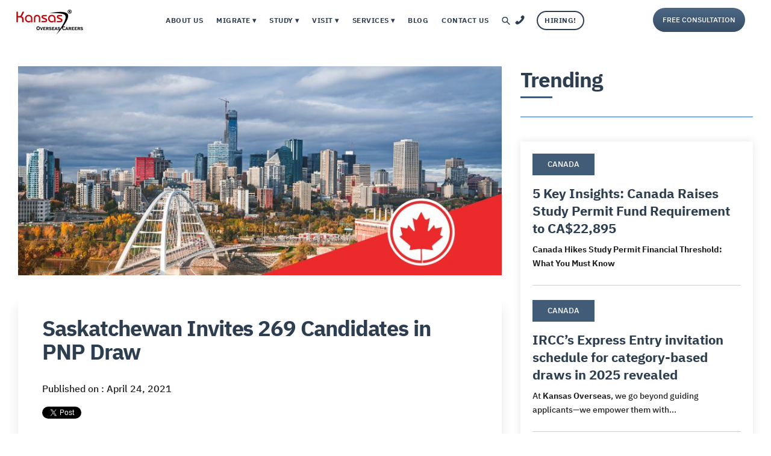

--- FILE ---
content_type: text/css
request_url: https://www.kansaz.in/hubfs/hub_generated/module_assets/1/41623586830/1742181359493/module_kansas-duplicate-header222-HOME.min.css
body_size: -34
content:
.nav-link>a{padding:0 11px!important}.hvr-reveal1{border:2px solid #2d3e50;border-radius:50px;line-height:1.8rem!important;margin-left:25px}.hiring-img{content:url(https://www.kansaz.in/hubfs/hire-12.png)!important;margin-top:-9px;padding:30px 8px 8px;position:absolute;width:100px}.ph-icon{transform:rotate(270deg)}.main-header{padding:0 1rem!important}@media (max-width:920px){.nav-btn{top:3rem!important}}@media (max-width:649px){.hvr-reveal1{border-color:#2d3e50!important;display:inline!important}#hvr-reveal2,.hvr-reveal1{padding:10px!important}.tooltip .bottom{top:26px!important}.hiring-img{height:100px!important;margin-left:-10px!important;margin-top:23px!important;padding-top:37px!important}.main-header{padding:0 2rem!important}.nav-link>a{color:#2d3e50!important;padding:1.6rem 2rem!important}}@media screen and (max-width:1024px) and (min-width:920px){.nav-btn{display:flex;flex:7!important;margin-top:17px}.nav-link>a{font-size:8px!important;letter-spacing:0!important}.header-button{font-size:10px!important;padding:4px 9px!important}.nav-links{flex:5!important}}@media screen and (max-width:1205px) and (min-width:1024px){.nav-links{flex:5!important}.log-sign{flex:none!important}.nav-btn{display:flex;flex:8!important;margin-top:17px}.nav-link>a{letter-spacing:.2px!important}.header-button,.nav-link>a{font-size:10px!important}}@media screen and (max-width:1340px) and (min-width:1205px){.nav-link>a{font-size:11.5px!important;letter-spacing:.5px!important}.header-button{font-size:12px!important}}@media (max-width:920px){.nav-link>a{line-height:1;padding:1.6rem 2rem}}

--- FILE ---
content_type: text/css
request_url: https://www.kansaz.in/hubfs/hub_generated/template_assets/1/36104081399/1742172154487/template_kansaz_home.min.css
body_size: 1776
content:
kansaz home .tag-post-listing .post-item{display:none}.blog-search{width:100%;float:left;padding:20px 0}.blog-search-inner{width:100%;float:right}.blog-search-inner form{width:100%;float:right}.blog-search-inner form input{padding:14px 20px;border-radius:100px;border:1px solid #565656;outline:0}.kansas-latest-news{width:100%;float:left;padding:110px 0 80px 0}.kansas-latest-inner{width:100%;float:left}.kansas-latest-left-right{width:100%;display:flex;flex-wrap:wrap;justify-content:space-between}.kansas-latest-left-sec-left{flex:0 0 50%;max-width:48%;margin:15px 0}.kansas-latest-left-sec-right{flex:0 0 50%;max-width:50%;display:flex;flex-wrap:wrap}.kansas-latest-bg-four{flex:0 0 48.50%;margin:15px 3% 15px 0px}.kansas-latest-bg-four:last-child{margin-right:0}.kansas-latest-bg-four:nth-child(2n){margin-right:0}.kansas-latest-bg.first-bg{background-size:cover;height:100%;background-repeat:no-repeat;background-position:center;position:relative;transition:.3s;overflow:hidden}.kansas-latest-bg.first-bg:after,.kansas-latest-bg.second-bg:after{position:absolute;content:'';bottom:-6px;width:100%;left:0;height:6px;background:#c01f25;transition:.3s;opacity:0;z-index:33}.kansas-latest-bg.first-bg:hover:after,.kansas-latest-bg.second-bg:hover:after{bottom:0;opacity:1}.kansas-latest-bg.first-bg:before{position:absolute;content:"";top:0;bottom:0;right:0;left:0;background-color:rgba(0,0,0,0.6);z-index:1}.kansas-latest-bg.second-bg{overflow:hidden}.kansas-latest-bg.first-bg img,.kansas-latest-bg.second-bg img{width:100%;height:100%;transform:scale(1.04);transition:.3s}.kansas-latest-bg.first-bg:hover img,.kansas-latest-bg.second-bg:hover img{transform:scale(1)}.kansas-latest-title{padding:20px;position:absolute;bottom:0px;left:0px;width:100%;z-index:11}.kansas-latest-title h3 a:hover{color:#c01f25}.kansas-latest-bg.second-bg{height:250px;position:relative}.kansas-latest-title h2{background-color:transparent !important;color:#fff;margin:8px 0 !important;font-size:16px}.kansas-latest-title h3{font-size:18px;margin-bottom:5px;color:#fff}.kansas-latest-title a.topic-link:hover{text-decoration:underline}.kansas-latest-title p{font-size:14px;color:#fff;line-height:normal;margin:0 0 10px 0 !important;background-color:transparent !important}.kansas-tag-banner-image{width:100%;float:left}.kansas-detail-banner{width:100%;float:left}.kansas-detail-imag{width:100%;display:inline-block}.blog-post-wrapper .cell-wrapper{width:100%;box-shadow:0 25px 18px 0 rgba(0,0,0,0.1);padding:40px;margin-bottom:80px}.section.post-footer{width:100%;float:left;padding:0 0px 80px 0}.kansas-tag-banner-text-sec{position:absolute;top:50%;right:50%;left:50%;width:100%;transform:translate(-50%,-50%);text-align:center}.kansas-tag-bannerinner-sec{width:100%;float:left;position:relative;margin-bottom:50px}.kansas-tag-banner-text-sec h2{color:#fff;font-size:70px;text-shadow:0 0 20px black;margin:0}.kansas-detail-imag img.hs-featured-image{width:100%;max-width:100%;height:auto !important;object-fit:cover;object-position:center}.kansas-tag-banner-image-sec{width:100%;display:inline-block}.kansas-tag-banner-image-sec img{height:270px;width:100%;object-fit:cover}.kansas-latest-bg.second-bg{height:200px;position:relative;width:100%;background-size:cover;background-position:center center;transition:.3s}.kansas-latest-bg.second-bg:before{position:absolute;content:"";top:0;bottom:0;left:0;right:0;background-color:rgba(0,0,0,0.6);z-index:1}.kansas-latest-title a.topic-link{color:#fff;padding-left:6px;border-left:4px solid #c01f25}.kansas-latest-title p:last-child{margin:0 !important}.kansas-canada-sec{width:100%;float:left;padding:0px 0 0 0}.kansas-canada-title{width:100%;display:flex;flex-wrap:wrap;align-items:center;justify-content:space-between}.kansas-canada-title h2 a.blog-title-module{font-size:24px;padding-left:10px;border-left:5px solid #c01f25}.kansas-canada-title span a.more-link-cta{color:#000;font-size:16px;padding:8px 34px;border-radius:4px;border:1px solid #000}.kansas-canada-title span a.more-link-cta:hover{color:#fff;background-color:#c01f25;border:1px solid #c01f25}.kansas_talk-image-module{width:100%;display:flex;flex-wrap:wrap;justify-content:space-between;padding:0 0 20px 0}.kansas_talk-image-inner{flex:1;margin:15px 3% 15px 0;padding:8px;border-radius:8px;transition:.3s;position:relative;padding-bottom:35px}.kansas_talk-image-inner:last-child{margin-right:0}.kansas_talk-image-inner:hover{box-shadow:0 0px 10px 0 rgba(0,0,0,0.2)}.kansas_talk-image-sec,.kansas_second_mod-sec{width:100%;display:inline-block;position:relative;transition:.3s}.kansas_talk-image-sec:after,.kansas_second_mod-sec:after{position:absolute;content:'';bottom:-6px;left:0;background:#c01f25;width:100%;height:6px;opacity:1;transition:.3s;opacity:0}.kansas_talk-image-sec:after{border-bottom-left-radius:8px;border-bottom-right-radius:8px}.kansas_talk-image-inner:hover .kansas_talk-image-sec:after,.kansas_second_mod-inner:hover .kansas_second_mod-sec:after{bottom:0;opacity:1}.kansas-date{position:absolute;top:10px;left:10px;padding:10px 16px;border-radius:4px;background-color:rgba(0,0,0,0.6);color:#fff;font-size:12px;text-decoration:underline}.kansas-date-time a{padding:0 0px;color:#000;font-size:16px;text-decoration:underline}.kansas_talk-image-sec img{border-radius:8px;width:100%;height:220px;object-fit:cover;max-width:100%}.kansas_talk-content-sec,.kansas_second_mod-content-sec{width:100%;display:inline-block}.kansas_talk-content-sec h3 a:hover,.kansas_second_mod-content-sec h3 a:hover{color:#c01f25}.kansas_talk-content-sec h3,.kansas_second_mod-content-sec h3{font-size:20px;margin:10px 0}.kansas_talk-content-sec h2,.kansas_second_mod-content-sec h2{background-color:transparent !important;margin:0px 0 6px 0 !important;font-size:16px}.kansas_talk-content-sec p,.kansas_second_mod-content-sec p{background-color:transparent !important;margin:0 0 10px 0 !important;line-height:normal}.kansas_talk-content-sec p.kansas-canada-topic a.topic-link,.kansas_second_mod-content-sec p.kansas-canada-topic a.topic-link{position:absolute;bottom:10px;padding-left:8px;border-left:4px solid #c01f25;color:#000;text-decoration:underline}.kansas_talk-content-sec p:last-child,.kansas_second_mod-content-sec p:last-child{margin-bottom:0 !important}.kansas-canada-title h2{margin:0}.kansas-second_mod-sec{width:100%;float:left;padding:50px 0}.kansas-second_mod-title{width:100%;padding:0 0 10px 0;display:flex;flex-wrap:wrap;align-items:center;justify-content:space-between}.kansas-second_mod-title h2{margin:0;font-size:24px;padding-left:10px;border-left:5px solid #c01f25}.kansas-second_mod-title span a.more-link-cta{color:#000;font-size:16px;padding:8px 34px;border-radius:4px;border:1px solid #000}.kansas-second_mod-title span a.more-link-cta:hover{color:#fff;background-color:#c01f25;border:1px solid #c01f25}.kansas-second_mod-image-module{width:100%;display:flex;flex-wrap:wrap;justify-content:space-between}.kansas_second_mod-inner{flex:1;margin:15px 3% 15px 0;transition:all .3s ease 0s;position:relative;padding-bottom:20px}.kansas_second_mod-content-sec p.kansas-canada-topic a.topic-link{bottom:0}.kansas_second_mod-inner:last-child{margin-right:0}.kansas_second_mod-sec img{width:100%;height:100%}.blog-pagination{width:100%;float:left;text-align:center}.blog-pagination a.all-posts-link,.blog-loadmore-wrap a.load-more-btn{color:#c01f25;padding:10px 50px;border:1px solid #c01f25;border-radius:0}.blog-pagination a.all-posts-link:hover,.blog-loadmore-wrap a.load-more-btn:hover{background-color:#c01f25;color:#fff}.blog-pagination-main-sec{width:100%;display:inline-block;text-align:center;padding:50px 0px}.tag-post-listing{width:100%;display:flex;flex-wrap:wrap;justify-content:space-between}.kansas-three-column-sec{width:100%;display:flex;flex-wrap:wrap}.kansas_second_mod-inner-sec{flex:0 0 31.33%;margin:15px 3% 15px 0}.kansas_second_mod-inner-sec:last-child{margin-right:0}.kansas_second_mod-inner-sec:nth-child(3n){margin-right:0}.post-item-inr{width:100%;display:inline-block}.post-header img{max-width:100%;height:220px;object-fit:cover;margin:0;width:100%}.post-main-desc{width:100%;display:inline-block;padding:10px 0px}.post-main-desc h2{font-size:20px;margin:0}.kansas-date-time{padding:0 0 6px 0}.post-main-desc p{margin:10px 0 0 0}.post-header{width:100%;display:inline-block}.post-body-tag p{margin:0}.post-body-tag a{padding-left:8px;border-left:4px solid #c01f25;color:#000;text-decoration:underline}.kansas-left-right{margin-bottom:60px}.kansaz-traning-sec{width:100%;display:inline-block;padding-left:0px}.kansaz-traing-heading-sec{width:100%;padding-bottom:15px;border-bottom:2px solid #72b2f7 !important}.kansaz-traing-heading-sec h2{margin:0}.kansaz-traing-inner-sec{width:100%;padding:10px 20px;margin-top:40px;box-shadow:0 0 14px 0 rgba(0,0,0,0.1)}.post-title{padding-bottom:24px;border-bottom:1px solid #cecece;margin:10px 0 24px}.post-title:last-child{margin-bottom:0;border-bottom:0}.post-title p#hubspot-topic_data a{display:inline-block;padding:7px 25px;background:#4c4c4c;text-transform:uppercase;color:#fff;font-size:13px;margin-bottom:15px}.post-title p{margin-bottom:0 !important}.post-title p{margin:0;font-size:14px}.post-title h3{margin:0 0 10px 0;font-size:22px}.post-title h2{margin:0 !important;font-size:16px}.kansas-latest-title-sec h2{margin-bottom:10px}.blog-search-inner .hs-search-field{max-width:450px;margin:0 0 0 auto}.blog-search-inner .hs-search-field--open ul.hs-search-field__suggestions{position:absolute;left:0;width:100%;top:60px;z-index:99;background:#c01f25;border:0;box-shadow:0 0 10px 1px rgba(0,0,0,0.2);padding:15px;border-radius:10px}.blog-search-inner .hs-search-field--open ul.hs-search-field__suggestions li#results-for{color:#fff}.blog-search-inner .hs-search-field--open ul.hs-search-field__suggestions li a{color:#fff;margin:5px 0 0 0;transition:.3s}.blog-search-inner .hs-search-field--open ul.hs-search-field__suggestions li a:hover{background:transparent;transform:translateX(5px)}.kansas-detail-banner-tranding{width:100%;float:left;padding:110px 0 0px 0}@media(max-width:991px){.kansas-latest-left-sec-left{flex:0 0 100%;max-width:100%}.kansas-latest-left-sec-right{flex:0 0 100%;max-width:100%}.kansas-latest-bg.first-bg{height:300px}}@media(max-width:767px){.kansas-detail-banner-tranding{padding:100px 0 0px 0}.kansas_second_mod-inner-sec{flex:0 0 100%;margin:15px 3% 15px 0}.blog-search-inner form{width:100%;float:right}.kansas_talk-image-inner{flex:0 0 100%;margin-right:0}.kansas_talk-image-inner{flex:0 0 100%;margin-right:0}.kansas_second_mod-inner{flex:0 0 48.50%}.kansas_second_mod-inner:nth-child(2n){margin-right:0}.kansas-latest-news{padding:100px 0 40px 0}.blog-post-wrapper .cell-wrapper{padding:26px 0px;box-shadow:none}}@media(max-width:480px){.kansas-latest-news{padding:70px 0 40px 0}.kansas-detail-banner-tranding{padding:70px 0 0px 0}.kansas-latest-bg-four{flex:0 0 100%;margin-right:0}.kansas_second_mod-inner{flex:0 0 100%;margin-right:0}}

--- FILE ---
content_type: text/css
request_url: https://www.kansaz.in/hubfs/hub_generated/template_assets/1/37083485729/1742172154067/template_additional_css.min.css
body_size: 483
content:
div.header-table-of-contents{background-color:white;overflow:auto;white-space:nowrap;text-align:center;width:60%;position:fixed;z-index:9999;right:50px}div.header-table-of-contents a{display:inline-block;color:#333;text-align:center;padding:4px;text-decoration:none;font-size:16px;font-weight:500}.icon-txt-custom-main{height:auto;background:#fff 0% 0% no-repeat padding-box;box-shadow:4px 4px 10px #00000029;opacity:1;margin:15px}.choose-img{padding:30px 0px}.mobile-right-menu::-moz-selection,.mobile-right-menu *::-moz-selection{background:0;color:inherit}.mobile-right-menu::selection,.mobile-right-menu *::selection{background:0;color:inherit}.mobile-right-menu .hs-menu-wrapper ul,.mobile-right-menu .hs-menu-wrapper li{margin:0;padding:0;list-style:none}.mobile-right-menu .hs-menu-wrapper>ul:after{content:'';display:table;clear:both}.mobile-right-menu .hs-menu-wrapper li{position:relative;transition:.5s ease-in-out}.mobile-right-menu .hs-menu-wrapper li:hover{background:rgba(0,0,0,.07)}.mobile-right-menu .hs-menu-wrapper li.expanded{background:rgba(0,0,0,.05);box-shadow:0 4px 6px -4px rgba(0,0,0,0.2) inset}.mobile-right-menu .hs-menu-wrapper>ul>li.expanded{box-shadow:0 4px 6px -4px rgba(0,0,0,0.2) inset,0 -4px 6px -4px rgba(0,0,0,0.2) inset}.mobile-right-menu.with-active .hs-menu-wrapper li.active,.mobile-right-menu.with-active .hs-menu-wrapper li.active-branch{background:rgba(0,0,0,.07)}.mobile-right-menu .hs-menu-wrapper a{display:block;margin-right:4.5rem;color:#2d3e50;font-size:.8125rem;line-height:1.923;-webkit-tap-highlight-color:rgba(0,0,0,0)}.white-content .mobile-right-menu .hs-menu-wrapper a{color:#fff}.mobile-right-menu .hs-menu-wrapper a:hover{opacity:.8}.mobile-right-menu .hs-menu-wrapper a:focus{outline:0}.mobile-right-menu .hs-menu-wrapper>ul>li>a{padding:.9375rem 1.875rem;font-size:1.125rem;font-weight:700;text-transform:uppercase;text-decoration:none}.mobile-right-menu .hs-menu-wrapper ul ul{display:none}.mobile-right-menu .hs-menu-wrapper li.expanded>ul{display:block}.mobile-right-menu .hs-menu-wrapper ul ul li a{padding:.9375rem 1.25rem .9375rem 2.5rem;font-size:.875rem;font-weight:700}.mobile-right-menu .hs-menu-flow-horizontal>ul>li>ul>li>ul{margin-top:0}.mobile-right-menu .hs-menu-flow-horizontal ul ul ul li:first-child:before{display:none}.mobile-right-menu .hs-menu-flow-horizontal ul ul ul li a{padding-left:3.125rem;font-weight:500}.mobile-right-menu .hs-menu-flow-horizontal ul ul ul ul li a{padding-left:3.75rem}.mobile-right-menu .hs-menu-flow-horizontal ul ul ul ul ul li a{padding-left:4.375rem}.mobile-right-menu .hs-menu-flow-horizontal ul ul ul ul ul ul li a{padding-left:5rem}.mobile-right-menu .expand-level{display:block;width:3.25rem;height:3.25rem;position:absolute;top:0;right:1.25rem;z-index:1;font-size:1.25rem;line-height:3.6rem;font-style:normal;font-weight:500;text-align:center;cursor:pointer;-webkit-tap-highlight-color:rgba(0,0,0,0)}.mobile-right-menu .hs-menu-wrapper>ul>li>.expand-level{line-height:3.9rem}.mobile-right-menu .expand-level:before{color:#2d3e50;content:"\f107";font-weight:900;font-family:Font Awesome\ 5 Free}.white-content .mobile-right-menu .expand-level:before{color:#fff}.mobile-right-menu .expanded>.expand-level:before{font-family:"Font Awesome 5 Free";font-weight:900;content:"\f007"}@media(max-width:767px){.mobile-right-menu{width:100%}}.sliding-menu{width:100% !important;height:0;position:fixed;top:0;z-index:10001;overflow:hidden;opacity:0;visibility:hidden;-webkit-transform:scale(.5,.5);transform:scale(.5,.5);transition:transform .4s ease-in-out}.sliding-menu.left{left:0;-webkit-transform:translateX(-50px);transform:translateX(-50px)}.sliding-menu.right{right:0;-webkit-transform:translateX(50px);transform:translateX(50px)}.sliding-menu.on{height:100%;opacity:1;visibility:visible;-webkit-transform:none;transform:none;transition:opacity .4s ease-in-out,transform .3s ease-in-out}.sliding-menu.left.on{-webkit-box-shadow:20px 0 60px -10px rgba(0,0,0,0.3);box-shadow:20px 0 60px -10px rgba(0,0,0,0.3)}.sliding-menu.right.on{-webkit-box-shadow:-20px 0 60px -10px rgba(0,0,0,0.3);box-shadow:-20px 0 60px -10px rgba(0,0,0,0.3)}@media(max-width:767px){html body .sliding-menu{max-width:100% !important;-webkit-transform:none !important;transform:none !important}}.sliding-menu-scroller{width:auto !important;position:absolute;top:0;right:0;left:0;bottom:0;padding-bottom:50vh;overflow:hidden;overflow-y:scroll;z-index:1;-webkit-overflow-scrolling:touch}.sliding-menu-scroller::-moz-selection{background:0;color:inherit}.sliding-menu-scroller::selection{background:0;color:inherit}.sliding-menu-overlay{position:fixed;top:0;right:0;bottom:0;left:0;z-index:10000;visibility:hidden !important;transition:.4s ease-in-out}.sliding-menu-overlay:not(.on){opacity:0}.sliding-menu-overlay.on{visibility:visible !important}

--- FILE ---
content_type: application/javascript
request_url: https://www.kansaz.in/hubfs/tabs.js
body_size: -264
content:
(function() {

  'use strict';

  var tabs = function(options) {

    var el = document.querySelector(options.el);
    var tabNavigationLinks = el.querySelectorAll(options.tabNavigationLinks);
    var tabContentContainers = el.querySelectorAll(options.tabContentContainers);
    var activeIndex = 0;
    var initCalled = false;


    var init = function() {
      if (!initCalled) {
        initCalled = true;
        el.classList.remove('no-js');
        
        for (var i = 0; i < tabNavigationLinks.length; i++) {
          var link = tabNavigationLinks[i];
          handleClick(link, i);
        }
      }
    };

    var handleClick = function(link, index) {
      link.addEventListener('click', function(e) {
        e.preventDefault();
        goToTab(index);
      });
    };


    var goToTab = function(index) {
      if (index !== activeIndex && index >= 0 && index <= tabNavigationLinks.length) {
        tabNavigationLinks[activeIndex].classList.remove('is-active');
        tabNavigationLinks[index].classList.add('is-active');
        tabContentContainers[activeIndex].classList.remove('is-active');
        tabContentContainers[index].classList.add('is-active');
        activeIndex = index;
      }
    };

    return {
      init: init,
      goToTab: goToTab
    };

  };

  window.tabs = tabs;

})();

--- FILE ---
content_type: text/json
request_url: https://cdn.subscribers.com/config/fbd773e5-6150-4747-a202-45d5efd394c1.json
body_size: 2379
content:
{"prompt":{"prompt_type":"native","accent":"2d3e50","icon":"https://cdn.subscribers.com/uploads/setting/modal_image/21453/Kansas-Favicon__1_.png","headline":"Get Latest Visa Updates","subheadline":"You can turn off notifications at any time!","ctaButton":"Subscribe","noButton":"Nope","includeBranding":true,"customCSS":".subscribers-modal {}.modal-image {}.modal-headline {}.modal-hr {}.modal-subheadline {}.primary-action {}.secondary-action {}","subscriptionCategories":[],"position":"top-right","inset":24,"overlay":"light","showModalAgainAfter":6,"showSubscribersCount":false,"alternatePromptStyle":"modal"},"site":{"name":"https://www.kansaz.in","appleWebsitePushId":null,"enabled":false,"subdomain":"kansaz-2","public_vapid_key":null,"triggerConditions":"{\"pageViews\":1,\"pageDelay\":60,\"scrollPercentage\":6,\"pageRule\":{\"include\":\"ALL\",\"operator\":\"\",\"value\":\"\"},\"device\":\"ALL\"}","installed":true,"https":true,"serviceWorkerPath":null,"serviceWorkerFilename":null,"siteLanguage":null,"inPageMonetization":{"active":null,"frequency":null,"showImage":null,"closeAfter":null,"rule":null},"inBrowserPush":true,"inBrowserNotifications":"[{\"id\":null,\"created_at\":\"2023-01-07T12:08:11+05:30\",\"title\":\"Canada Reached The Target of 4,31,645 New PRs\",\"body\":\"Canada receives a record number of newcomers, and it had reached the “target of 431,645 new permanent residents” for 2022.\",\"target_url\":\"https://www.kansaz.in/news/canada-welcomes-a-historic-431645-newcomers-in-2022\",\"icon_url\":\"https://cdn.subscribers.com/uploads/message/image/260291/square_icon_Kansas-Favicon-Small.png\"},{\"id\":null,\"created_at\":\"2022-12-16T16:57:08+05:30\",\"title\":\"Canada PR- Massive Change Is Expected In 2023\",\"body\":\"The CRS scores may not be used as a deciding factor. Instead, Canada wants to focus on in-demand skills or abilities. Great news for profiles with low CRS score\",\"target_url\":\"https://www.kansaz.in/news/express-entry-draws-to-change-from-2023\",\"icon_url\":\"https://cdn.subscribers.com/uploads/message/image/258621/square_icon_Canada-192x192.png\"},{\"id\":null,\"created_at\":\"2022-11-29T14:18:08+05:30\",\"title\":\"6 Visa Benefits For You\",\"body\":\"Going abroad is made easy this month. On the 9th anniversary of Kansas, get the best of our services including 40% off. Last 2 days.\",\"target_url\":\"https://kansaz.in/9-anniversary?utm_campaign=subs\\u0026utm_medium=subsc_push_notification\\u0026utm_source=subs\",\"icon_url\":\"https://cdn.subscribers.com/uploads/message/image/256840/square_icon_mini_magick20221129-28-16ptal8.png\"}]"}}